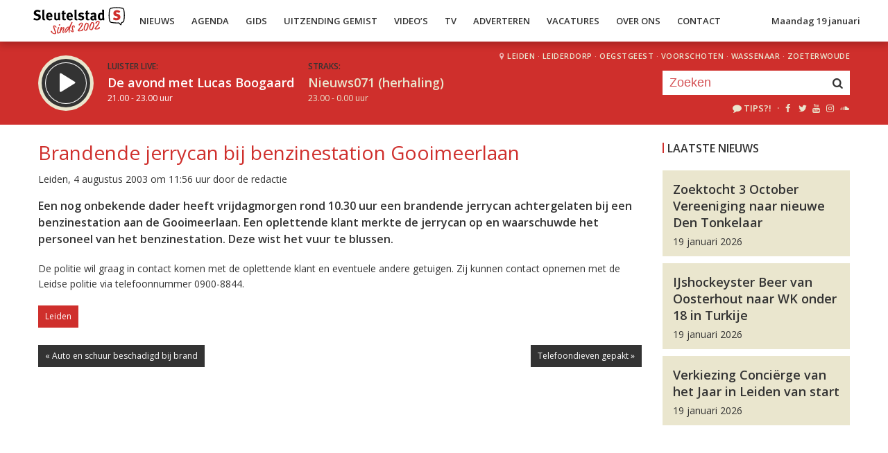

--- FILE ---
content_type: image/svg+xml
request_url: https://sleutelstad.nl/wp-content/themes/sleutelstad/img/sleutelstad_logo_payoff.svg?x19009
body_size: 12114
content:
<?xml version="1.0" encoding="UTF-8" standalone="no"?><!DOCTYPE svg PUBLIC "-//W3C//DTD SVG 1.1//EN" "http://www.w3.org/Graphics/SVG/1.1/DTD/svg11.dtd"><svg width="100%" height="100%" viewBox="0 0 118 47" version="1.1" xmlns="http://www.w3.org/2000/svg" xmlns:xlink="http://www.w3.org/1999/xlink" xml:space="preserve" xmlns:serif="http://www.serif.com/" style="fill-rule:evenodd;clip-rule:evenodd;stroke-linejoin:round;stroke-miterlimit:2;"><g><g><g><path d="M8.554,7.973l-0.871,1.317c-0.06,0.092 -0.182,0.12 -0.278,0.063c-0.958,-0.555 -1.697,-0.775 -2.508,-0.775c-0.944,0 -1.604,0.544 -1.604,1.322c0,0.595 0.315,0.893 1.272,1.157l1.39,0.379c1.884,0.514 2.911,1.721 2.911,3.422c0,2.331 -1.884,3.869 -4.745,3.869c-1.243,0 -2.618,-0.343 -3.746,-0.945c-0.098,-0.053 -0.134,-0.173 -0.086,-0.272l0.684,-1.432c0.05,-0.106 0.177,-0.147 0.283,-0.094c0.996,0.506 1.879,0.828 2.969,0.828c1.322,0 2.018,-0.545 2.018,-1.572c0,-0.744 -0.48,-1.224 -1.505,-1.488l-1.272,-0.348c-1.14,-0.314 -1.853,-0.761 -2.265,-1.454c-0.315,-0.514 -0.48,-1.109 -0.48,-1.752c0,-2.1 1.687,-3.555 4.118,-3.555c1.33,0 2.674,0.384 3.667,1.042c0.089,0.065 0.111,0.194 0.048,0.288Z" style="fill-rule:nonzero;"/><path d="M12.454,6.298c0.118,-0.027 0.235,0.052 0.252,0.172c0.058,0.425 0.082,0.97 0.082,1.978l0,6.598c0,1.454 0.017,1.653 0.149,1.884c0.084,0.148 0.264,0.23 0.446,0.23c0.082,0 0.132,0 0.247,-0.034l0.327,1.136c0.031,0.11 -0.032,0.223 -0.142,0.256c-0.338,0.106 -0.727,0.164 -1.128,0.164c-0.943,0 -1.704,-0.447 -1.968,-1.157c-0.166,-0.43 -0.199,-0.694 -0.199,-1.901l0,-6.317c0,-1.017 -0.029,-1.673 -0.096,-2.364c-0.01,-0.103 0.057,-0.201 0.161,-0.223l1.869,-0.422Z" style="fill-rule:nonzero;"/><path d="M21.293,16.426l0.634,0.974c0.058,0.091 0.038,0.211 -0.046,0.278c-0.931,0.713 -1.912,1.056 -3.04,1.056c-2.432,0 -4.001,-1.718 -4.001,-4.382c0,-1.522 0.314,-2.53 1.058,-3.358c0.694,-0.777 1.539,-1.14 2.662,-1.14c0.977,0 1.901,0.332 2.448,0.893c0.777,0.795 1.125,1.935 1.125,3.703l0,0.305c0,0.115 -0.093,0.207 -0.206,0.207l-4.687,0l0,0.067c0,1.305 0.645,2.049 1.785,2.049c0.694,0 1.347,-0.235 1.971,-0.703c0.091,-0.072 0.23,-0.053 0.297,0.051Zm-4.027,-3.084l2.563,0l0,-0.099c0,-0.629 -0.067,-0.96 -0.264,-1.274c-0.216,-0.331 -0.528,-0.497 -0.976,-0.497c-0.843,0 -1.323,0.662 -1.323,1.836l0,0.034Z" style="fill-rule:nonzero;"/><path d="M24.313,10.186l1.768,-0.336c0.128,-0.024 0.245,0.074 0.245,0.204l0,5.188c0,0.761 0.051,1.157 0.183,1.39c0.115,0.23 0.446,0.396 0.777,0.396c0.545,0 1.207,-0.396 1.373,-0.811l0,-5.784c0,-0.099 0.07,-0.183 0.166,-0.204l1.701,-0.36c0.13,-0.027 0.25,0.072 0.25,0.204l0,6.209c0,0.482 0.134,0.979 0.384,1.36c0.065,0.099 0.031,0.233 -0.072,0.291l-1.251,0.71c-0.072,0.041 -0.165,0.039 -0.228,-0.014c-0.232,-0.192 -0.422,-0.442 -0.552,-0.744c-0.544,0.528 -1.339,0.811 -2.232,0.811c-1.19,0 -2.215,-0.562 -2.496,-1.373c-0.132,-0.379 -0.182,-0.825 -0.182,-1.687l0,-5.251c-0.002,-0.096 0.07,-0.183 0.166,-0.199Z" style="fill-rule:nonzero;"/><path d="M37.529,10.284l-0.403,1.056c-0.031,0.079 -0.108,0.134 -0.194,0.134l-1.279,0l0,4.316c0,1.075 0.199,1.356 0.96,1.356c0.158,0 0.319,-0.032 0.58,-0.104c0.116,-0.031 0.236,0.039 0.26,0.156l0.199,0.934c0.021,0.101 -0.034,0.202 -0.13,0.238c-0.578,0.218 -1.109,0.314 -1.637,0.314c-1.123,0 -2.032,-0.497 -2.282,-1.241c-0.132,-0.365 -0.149,-0.528 -0.149,-1.305l0,-4.664l-0.636,0c-0.115,0 -0.206,-0.093 -0.206,-0.206l0,-1.025c0,-0.115 0.093,-0.206 0.206,-0.206l0.636,0c0,-0.763 0,-1.303 0.065,-1.875c0.01,-0.086 0.072,-0.156 0.156,-0.177l1.824,-0.456c0.139,-0.034 0.269,0.079 0.257,0.221c-0.065,0.708 -0.103,1.5 -0.103,2.253l1.682,0c0.146,-0.002 0.247,0.144 0.194,0.281Z" style="fill-rule:nonzero;"/><path d="M44.705,16.426l0.634,0.974c0.058,0.091 0.038,0.211 -0.046,0.278c-0.931,0.713 -1.912,1.056 -3.04,1.056c-2.432,0 -4.001,-1.718 -4.001,-4.382c0,-1.522 0.314,-2.53 1.058,-3.358c0.694,-0.777 1.539,-1.14 2.662,-1.14c0.977,0 1.901,0.332 2.448,0.893c0.777,0.795 1.123,1.935 1.123,3.703l0,0.305c0,0.115 -0.094,0.207 -0.206,0.207l-4.688,0l0,0.067c0,1.305 0.646,2.049 1.786,2.049c0.694,0 1.346,-0.235 1.97,-0.703c0.096,-0.072 0.233,-0.053 0.3,0.051Zm-4.027,-3.084l2.563,0l0,-0.099c0,-0.629 -0.067,-0.96 -0.264,-1.274c-0.216,-0.331 -0.528,-0.497 -0.974,-0.497c-0.842,0 -1.322,0.662 -1.322,1.836l0,0.034l-0.003,0Z" style="fill-rule:nonzero;"/><path d="M49.407,6.298c0.118,-0.027 0.235,0.052 0.252,0.172c0.058,0.425 0.082,0.97 0.082,1.978l0,6.598c0,1.454 0.016,1.653 0.148,1.884c0.084,0.148 0.264,0.23 0.447,0.23c0.081,0 0.132,0 0.247,-0.034l0.326,1.136c0.032,0.11 -0.031,0.223 -0.141,0.256c-0.339,0.106 -0.727,0.164 -1.128,0.164c-0.943,0 -1.704,-0.447 -1.968,-1.157c-0.166,-0.43 -0.199,-0.694 -0.199,-1.901l0,-6.317c0,-1.017 -0.029,-1.673 -0.096,-2.364c-0.01,-0.103 0.057,-0.201 0.16,-0.223l1.87,-0.422Z" style="fill-rule:nonzero;"/><path d="M58.097,10.766l-0.544,1.114c-0.051,0.103 -0.176,0.144 -0.279,0.094c-0.749,-0.363 -1.315,-0.519 -1.896,-0.519c-0.645,0 -1.075,0.331 -1.075,0.826c0,0.429 0.281,0.662 1.058,0.859l1.025,0.264c1.042,0.264 1.39,0.578 1.687,0.96c0.315,0.396 0.464,0.876 0.464,1.438c0,1.752 -1.455,2.942 -3.622,2.942c-0.989,0 -2.069,-0.3 -3.238,-0.881c-0.1,-0.05 -0.144,-0.175 -0.093,-0.278l0.605,-1.236c0.052,-0.108 0.182,-0.149 0.285,-0.089c0.694,0.394 1.747,0.85 2.623,0.85c0.629,0 1.126,-0.413 1.126,-0.96c0,-0.579 -0.413,-0.876 -1.306,-1.042l-0.991,-0.182c-0.561,-0.099 -1.257,-0.497 -1.555,-0.86c-0.298,-0.364 -0.48,-0.976 -0.48,-1.521c0,-1.654 1.306,-2.763 3.274,-2.763c1.248,0 2.104,0.351 2.839,0.704c0.101,0.052 0.144,0.177 0.093,0.28Z" style="fill-rule:nonzero;"/><path d="M64.613,10.284l-0.403,1.056c-0.031,0.079 -0.108,0.134 -0.194,0.134l-1.279,0l0,4.316c0,1.075 0.199,1.356 0.96,1.356c0.158,0 0.319,-0.032 0.58,-0.104c0.116,-0.031 0.236,0.039 0.26,0.156l0.199,0.934c0.021,0.101 -0.034,0.202 -0.13,0.238c-0.578,0.218 -1.109,0.314 -1.637,0.314c-1.125,0 -2.032,-0.497 -2.282,-1.241c-0.132,-0.365 -0.149,-0.528 -0.149,-1.305l0,-4.664l-0.636,0c-0.115,0 -0.206,-0.093 -0.206,-0.206l0,-1.025c0,-0.115 0.093,-0.206 0.206,-0.206l0.636,0c0,-0.763 0,-1.303 0.065,-1.875c0.01,-0.086 0.072,-0.156 0.156,-0.177l1.824,-0.456c0.139,-0.034 0.269,0.079 0.257,0.221c-0.065,0.708 -0.103,1.5 -0.103,2.253l1.682,0c0.144,-0.002 0.245,0.144 0.194,0.281Z" style="fill-rule:nonzero;"/><path d="M65.881,11.201c-0.058,-0.099 -0.027,-0.223 0.069,-0.283c0.43,-0.267 0.67,-0.38 1.198,-0.586c0.825,-0.348 1.538,-0.497 2.316,-0.497c1.421,0 2.397,0.528 2.729,1.471c0.115,0.348 0.148,0.612 0.148,1.522l-0.05,2.844l0,0.149c0,0.825 0.122,1.188 0.626,1.605c0.089,0.075 0.101,0.207 0.024,0.296l-0.931,1.075c-0.06,0.069 -0.161,0.093 -0.242,0.053c-0.456,-0.221 -0.855,-0.572 -1.049,-0.963c-0.314,0.298 -0.348,0.331 -0.514,0.447c-0.412,0.297 -1.008,0.463 -1.704,0.463c-1.884,0 -2.911,-0.96 -2.911,-2.645c0,-1.985 1.373,-2.911 4.068,-2.911c0.166,0 0.264,0 0.497,0.017l0,-0.348c0,-0.944 -0.182,-1.258 -0.991,-1.258c-0.663,0 -1.428,0.302 -2.266,0.84c-0.098,0.065 -0.233,0.034 -0.293,-0.067l-0.724,-1.224Zm4.245,3.578l-0.098,0c-1.539,0 -2.067,0.281 -2.067,1.289c0,0.662 0.413,1.109 0.977,1.109c0.413,0 0.826,-0.216 1.157,-0.579l0.031,-1.819Z" style="fill-rule:nonzero;"/><path d="M81.293,6.569c0.101,0.017 0.176,0.103 0.176,0.204l0,8.618c0,1.644 0.103,2.415 0.22,2.827c0.039,0.132 -0.06,0.264 -0.199,0.264l-1.553,0c-0.091,0 -0.17,-0.057 -0.196,-0.144c-0.032,-0.093 -0.053,-0.201 -0.075,-0.352c-0.545,0.48 -1.19,0.71 -1.951,0.71c-2.15,0 -3.506,-1.67 -3.506,-4.298c0,-2.645 1.471,-4.464 3.621,-4.464c0.612,0 1.092,0.148 1.505,0.48c-0.034,-0.183 -0.067,-0.761 -0.067,-1.258l0,-2.666c0,-0.128 0.113,-0.226 0.24,-0.204l1.785,0.283Zm-1.989,5.681c-0.413,-0.365 -0.811,-0.545 -1.207,-0.545c-0.992,0 -1.424,0.825 -1.424,2.712c0,1.819 0.38,2.414 1.539,2.414c0.413,0 0.876,-0.281 1.092,-0.545l0,-4.036Z" style="fill-rule:nonzero;"/></g><g><g><g><path d="M115.181,4.92c-0.283,-1.404 -1.384,-2.506 -2.788,-2.789c-6.404,-1.293 -12.804,-1.293 -19.208,0c-1.404,0.283 -2.505,1.385 -2.788,2.789c-1.294,6.403 -1.294,12.804 0,19.207c0.283,1.404 1.384,2.506 2.788,2.789c4.426,0.895 8.852,1.171 13.277,0.828l3.591,3.37l1.471,-4.032c0.29,-0.053 0.578,-0.108 0.869,-0.166c1.404,-0.283 2.505,-1.385 2.788,-2.789c1.294,-6.401 1.294,-12.804 0,-19.207Z" style="fill:#fff;fill-rule:nonzero;"/><path d="M110.05,31.922c-0.201,0 -0.401,-0.076 -0.552,-0.218l-3.331,-3.127c-4.363,0.305 -8.784,0.012 -13.142,-0.869c-1.728,-0.35 -3.072,-1.692 -3.42,-3.42c-1.311,-6.478 -1.311,-13.049 0,-19.526c0.35,-1.728 1.692,-3.072 3.42,-3.42c6.477,-1.311 13.048,-1.311 19.526,0c1.728,0.35 3.072,1.692 3.42,3.42c1.31,6.477 1.31,13.048 0,19.526c-0.35,1.728 -1.692,3.072 -3.42,3.42c-0.137,0.029 -0.278,0.055 -0.43,0.084l-1.315,3.6c-0.093,0.254 -0.307,0.446 -0.571,0.509c-0.06,0.014 -0.125,0.021 -0.185,0.021Zm-3.59,-4.982c0.204,0 0.403,0.077 0.552,0.218l2.7,2.535l1.053,-2.885c0.099,-0.269 0.332,-0.466 0.612,-0.516c0.286,-0.053 0.572,-0.106 0.855,-0.163c1.092,-0.221 1.939,-1.068 2.16,-2.16c1.267,-6.267 1.267,-12.622 0,-18.888c-0.221,-1.092 -1.068,-1.939 -2.16,-2.16c-6.267,-1.267 -12.622,-1.267 -18.888,0c-1.092,0.221 -1.939,1.068 -2.16,2.16c-1.267,6.266 -1.267,12.621 0,18.888c0.221,1.092 1.068,1.939 2.16,2.16c4.329,0.876 8.721,1.149 13.053,0.813c0.022,-0.002 0.041,-0.002 0.063,-0.002Z" style="fill-rule:nonzero;"/></g><path d="M104.813,12.206l-1.912,-0.523c-1.364,-0.377 -1.364,-0.72 -1.364,-1.082c0,-0.773 0.675,-1.291 1.678,-1.291c0.996,0 1.91,0.276 3.055,0.919c0.149,0.084 0.319,0.127 0.49,0.127c0.338,0 0.65,-0.168 0.835,-0.451l1.001,-1.517c0.151,-0.228 0.201,-0.499 0.141,-0.766c-0.06,-0.268 -0.22,-0.494 -0.453,-0.638c-1.44,-0.893 -3.322,-1.404 -5.16,-1.404c-3.653,0 -6.204,2.232 -6.204,5.429c0,0.986 0.247,1.891 0.737,2.69c0.64,1.073 1.699,1.764 3.434,2.242l1.757,0.48l0.005,0c1.483,0.384 1.675,1.022 1.675,1.536c0,0.403 0,1.632 -2.249,1.632c-1.188,0 -2.256,-0.291 -3.689,-1.001c-0.139,-0.07 -0.293,-0.106 -0.446,-0.106c-0.384,0 -0.739,0.224 -0.905,0.569l-0.785,1.644c-0.235,0.495 -0.041,1.073 0.444,1.32c1.589,0.814 3.502,1.279 5.244,1.279c4.229,0 7.071,-2.356 7.071,-5.863c0.002,-2.597 -1.56,-4.452 -4.4,-5.225Z" style="fill:#cf2f2c;fill-rule:nonzero;"/></g></g><g><path d="M20.261,23.371l1.083,0c0.665,0 0.929,0.063 1.161,0.209c0.296,0.185 0.495,0.526 0.495,0.912c0,0.713 -0.449,1.13 -1.222,1.138c0.108,0.062 0.154,0.1 0.216,0.177c0.125,0.154 0.379,0.466 0.603,0.759c0.24,0.316 0.643,0.842 0.643,0.842l-0.766,0c-0.115,-0.233 -0.17,-0.324 -0.365,-0.602c-0.302,-0.456 -0.549,-0.759 -0.772,-0.96c-0.156,-0.14 -0.272,-0.188 -0.456,-0.202l0,1.764l-0.62,0l0,-4.037Zm0.62,0.511l0,1.33l0.417,0c0.442,0 0.665,-0.046 0.835,-0.178c0.14,-0.108 0.226,-0.285 0.226,-0.518c0,-0.271 -0.163,-0.473 -0.425,-0.564c-0.139,-0.038 -0.324,-0.07 -0.564,-0.07l-0.489,0Z" style="fill-rule:nonzero;"/><path d="M26.199,23.371l1.493,4.039l-0.696,0l-0.411,-1.12l-1.624,0l-0.418,1.12l-0.626,0l1.509,-4.039l0.773,0Zm-1.068,2.407l1.308,0c-0.024,-0.045 -0.65,-1.857 -0.65,-1.857l-0.658,1.857Z" style="fill-rule:nonzero;"/><path d="M28.683,23.395l0.912,0c0.278,0 0.55,0.015 0.727,0.031c0.334,0.039 0.651,0.171 0.929,0.404c0.425,0.364 0.612,0.828 0.612,1.569c0,1.347 -0.883,1.935 -1.447,1.99c-0.139,0.014 -0.324,0.024 -0.557,0.024l-1.176,0l0,-4.018Zm0.619,0.511l0,2.996l0.495,0c0.247,0 0.348,-0.008 0.518,-0.046c0.494,-0.108 0.874,-0.487 0.874,-1.416c0,-0.574 -0.108,-0.922 -0.365,-1.183c-0.279,-0.286 -0.574,-0.348 -1.013,-0.348l-0.509,0l0,-0.003Z" style="fill-rule:nonzero;"/><rect x="33.255" y="23.364" width="0.619" height="4.046" style="fill-rule:nonzero;"/><path d="M37.085,23.304c0.651,0 1.121,0.247 1.455,0.65c0.295,0.348 0.425,0.814 0.425,1.462c0,0.682 -0.108,1.092 -0.411,1.454c-0.348,0.425 -0.758,0.612 -1.423,0.612c-0.612,0 -0.998,-0.153 -1.339,-0.532c-0.372,-0.418 -0.543,-0.905 -0.543,-1.57c0.003,-1.289 0.701,-2.076 1.836,-2.076Zm-0.021,0.502c-0.372,0 -0.727,0.163 -0.891,0.41c-0.163,0.24 -0.232,0.581 -0.232,1.082c0,0.564 0.093,1.006 0.278,1.292c0.154,0.264 0.487,0.41 0.929,0.41c0.487,0 0.828,-0.192 0.974,-0.571c0.108,-0.264 0.147,-0.504 0.147,-0.936c0,-0.55 -0.063,-0.891 -0.202,-1.162c-0.199,-0.379 -0.547,-0.525 -1.003,-0.525Z" style="fill-rule:nonzero;"/><path d="M45.368,23.371l3.086,0l-0.069,0.519l-1.215,0l0,3.52l-0.602,0l0,-3.52l-1.2,0l0,-0.519Z" style="fill-rule:nonzero;"/><path d="M49.045,23.371l0.674,0l0.89,2.275c0.171,0.435 0.293,0.922 0.293,0.922c0,0 0.115,-0.473 0.279,-0.883l0.928,-2.314l0.644,0l-1.57,4.054l-0.595,0l-1.543,-4.054Z" style="fill-rule:nonzero;"/><path d="M60.961,23.304c0.65,0 1.12,0.247 1.454,0.65c0.293,0.348 0.425,0.814 0.425,1.462c0,0.682 -0.108,1.092 -0.411,1.454c-0.348,0.425 -0.758,0.612 -1.423,0.612c-0.612,0 -0.998,-0.153 -1.339,-0.532c-0.372,-0.418 -0.542,-0.905 -0.542,-1.57c0.002,-1.289 0.698,-2.076 1.836,-2.076Zm-0.022,0.502c-0.372,0 -0.727,0.163 -0.89,0.41c-0.164,0.24 -0.233,0.581 -0.233,1.082c0,0.564 0.093,1.006 0.278,1.292c0.154,0.264 0.487,0.41 0.929,0.41c0.487,0 0.828,-0.192 0.974,-0.571c0.108,-0.264 0.147,-0.504 0.147,-0.936c0,-0.55 -0.063,-0.891 -0.202,-1.162c-0.199,-0.379 -0.547,-0.525 -1.003,-0.525Z" style="fill-rule:nonzero;"/><path d="M64.112,23.371l0.713,0l1.315,2.199c0.264,0.441 0.494,0.912 0.518,0.943c0,0 -0.062,-0.571 -0.069,-1.107l-0.024,-2.035l0.602,0l0,4.039l-0.643,0l-1.301,-2.143c-0.247,-0.417 -0.564,-1.051 -0.564,-1.051c0.014,0.163 0.038,0.533 0.046,1.121l0.038,2.073l-0.634,0l0,-4.039l0.003,0Z" style="fill-rule:nonzero;"/><path d="M68.715,23.371l0.619,0l0,3.521l1.764,0l-0.084,0.518l-2.299,0l0,-4.039Z" style="fill-rule:nonzero;"/><rect x="72.26" y="23.364" width="0.619" height="4.046" style="fill-rule:nonzero;"/><path d="M74.434,23.371l0.713,0l1.315,2.199c0.264,0.441 0.495,0.912 0.519,0.943c0,0 -0.063,-0.571 -0.07,-1.107l-0.024,-2.035l0.602,0l0,4.039l-0.643,0l-1.301,-2.143c-0.247,-0.417 -0.564,-1.051 -0.564,-1.051c0.015,0.163 0.039,0.533 0.046,1.121l0.038,2.073l-0.633,0l0,-4.039l0.002,0Z" style="fill-rule:nonzero;"/><path d="M79.04,23.388l2.515,0l-0.084,0.518l-1.81,0l0,1.145l1.517,0l0,0.519l-1.509,0l0,1.3l1.958,0l0,0.543l-2.585,0l0,-4.025l-0.002,0Z" style="fill-rule:nonzero;"/></g></g><g><path d="M19.489,38.758c-0.065,0.026 -0.149,0.134 -0.329,0.144c-0.089,0.004 -0.072,-0.075 -0.245,-0.13c-0.206,-0.065 -0.242,-0.108 -0.367,-0.101c-0.629,0.041 -1.195,0.156 -1.661,0.276c0.06,0.053 0.084,0.096 0.086,0.13c0.003,0.021 -0.007,0.045 -0.019,0.069c-0.849,1.676 -1.399,3.31 -1.637,5.24c-0.021,0.182 -0.04,0.249 -0.031,0.396c0.005,0.091 0.022,0.18 0.029,0.268c0.012,0.202 -0.022,0.363 -0.281,0.38c-0.168,0.009 -0.398,-0.087 -0.585,-0.178c-0.058,-0.031 -0.159,-0.18 -0.164,-0.259c-0.004,-0.067 0.01,-0.36 0.027,-0.475c0.321,-1.834 0.753,-3.55 1.454,-5.249c-0.002,-0.034 -0.014,-0.043 -0.069,-0.041c-0.156,0.022 -0.536,0.091 -0.816,0.108c-0.236,0.014 -0.521,-0.034 -0.639,-0.139c-0.024,-0.022 -0.026,-0.043 -0.043,-0.324c-0.017,-0.269 0.144,-0.403 0.221,-0.408c0.101,-0.007 0.127,0.069 0.869,0.024c1.075,-0.07 2.095,-0.495 3.252,-0.569c0.403,-0.026 1.058,0.36 1.068,0.494c0.019,0.221 -0.044,0.317 -0.12,0.344Z" style="fill:#cf2f2c;fill-rule:nonzero;"/><path d="M21.286,45.228c-0.067,0.005 -0.146,-0.002 -0.331,-0.058c-0.437,-0.129 -0.638,-0.477 -0.674,-1.027c-0.022,-0.348 0.019,-0.765 0.132,-1.269c0.115,-0.502 0.228,-0.848 0.34,-1.181c0.029,-0.082 0.039,-0.115 0.036,-0.137c0,-0.012 -0.012,-0.022 -0.024,-0.022c-0.021,0.003 -0.064,0.039 -0.136,0.132c-0.706,0.924 -1.397,2.273 -2.009,3.089c-0.053,0.07 -0.063,0.082 -0.115,0.12c-0.108,0.075 -0.26,0.163 -0.418,0.173c-0.055,0.005 -0.413,-0.108 -0.602,-0.276c-0.036,-0.031 -0.051,-0.086 -0.053,-0.12c-0.007,-0.122 0.048,-0.115 0.081,-0.31c0.252,-1.514 0.968,-3.18 1.8,-5.136c0.411,-0.972 0.972,-2.042 1.452,-3.177c0.06,-0.139 0.171,-0.168 0.281,-0.175c0.113,-0.008 0.18,0.012 0.238,0.007c0.101,-0.007 0.23,0.065 0.324,0.149c0.084,0.072 0.11,0.127 0.12,0.273c0.019,0.293 -0.207,0.487 -0.475,0.864c-0.094,0.13 -0.113,0.187 -0.195,0.317c-0.921,1.454 -1.661,3.799 -2.388,5.635c-0.077,0.197 -0.086,0.219 -0.086,0.231c0,0.012 0.002,0.021 0.024,0.021c0.012,0 0.021,-0.012 0.072,-0.093c0.828,-1.325 1.584,-2.343 2.347,-3.281c0.146,-0.178 0.199,-0.238 0.298,-0.279c0.098,-0.04 0.199,-0.069 0.254,-0.072c0.113,-0.007 0.329,0.024 0.42,0.053c0.082,0.029 0.178,0.125 0.182,0.202c0.022,0.324 -0.098,0.559 -0.278,0.919c-0.139,0.278 -0.173,0.485 -0.247,0.703c-0.257,0.737 -0.478,1.675 -0.43,2.436c0.034,0.538 0.154,0.643 0.327,0.723c0.069,0.028 0.194,0.033 0.285,0.05c0.046,0.007 0.082,0.05 0.084,0.084c0.003,0.046 -0.029,0.091 -0.045,0.149c-0.029,0.081 -0.125,0.144 -0.204,0.17c-0.132,0.041 -0.24,0.103 -0.387,0.113Z" style="fill:#cf2f2c;fill-rule:nonzero;"/><path d="M24.442,39.85c0.005,0.088 -0.043,0.216 -0.204,0.338c-0.086,0.062 -0.223,0.194 -0.29,0.547c-0.195,1.015 -0.595,2.143 -0.655,2.969c-0.012,0.146 -0.01,0.204 -0.005,0.259c0.002,0.055 0.089,0.151 0.168,0.147c0.033,-0.003 0.165,-0.056 0.24,-0.128c0.381,-0.384 0.374,-0.475 0.552,-0.688c0.648,-0.795 1.212,-1.666 1.509,-2.619c0.046,-0.149 0.058,-0.173 0.188,-0.259c0.098,-0.062 0.163,-0.079 0.254,-0.084c0.089,-0.005 0.197,0.077 0.276,0.096c0.182,0.043 0.233,0.12 0.238,0.187c0.012,0.18 -0.008,0.226 -0.046,0.329c-0.329,0.842 -0.578,1.692 -0.658,2.587c-0.019,0.238 -0.033,0.521 -0.014,0.833c0.017,0.281 0.235,0.492 0.25,0.739c0.004,0.079 -0.012,0.171 -0.056,0.207c-0.031,0.024 -0.086,0.04 -0.156,0.043c-0.156,0.009 -0.309,-0.07 -0.436,-0.142c-0.221,-0.12 -0.216,-0.031 -0.293,-0.194c-0.103,-0.219 -0.142,-0.442 -0.156,-0.665c-0.017,-0.281 -0.007,-0.653 -0.015,-0.766c-0.002,-0.033 -0.014,-0.067 -0.048,-0.064c-0.045,0.002 -0.108,0.086 -0.148,0.144c-0.353,0.472 -0.73,0.902 -1.186,1.168c-0.086,0.051 -0.098,0.051 -0.144,0.056c-0.046,0.002 -0.396,-0.02 -0.686,-0.171c-0.209,-0.11 -0.329,-0.216 -0.358,-0.326c-0.046,-0.166 -0.079,-0.367 -0.086,-0.478c-0.027,-0.403 0.088,-0.907 0.175,-1.293c0.069,-0.31 0.062,-0.42 0.146,-0.718c0.192,-0.689 0.271,-1.402 0.651,-2.158c0.11,-0.22 0.283,-0.309 0.463,-0.321c0.113,-0.007 0.329,0.036 0.393,0.156c0.036,0.072 0.13,0.144 0.137,0.269Z" style="fill:#cf2f2c;fill-rule:nonzero;"/><path d="M29.309,43.951c-0.22,0.228 -0.616,0.581 -1.12,0.612c-0.336,0.022 -0.749,-0.425 -0.898,-0.833c-0.055,-0.153 -0.077,-0.309 -0.086,-0.468c-0.017,-0.28 0.012,-0.53 0.122,-0.919c0.065,-0.218 0.098,-0.413 0.156,-0.573c0.295,-0.84 0.569,-1.668 0.929,-2.559c0.096,-0.242 0.329,-0.324 0.542,-0.338c0.113,-0.007 0.259,0.007 0.343,0.069c0.06,0.041 0.096,0.072 0.101,0.173c0.039,0.595 -0.403,0.905 -0.626,1.469c-0.163,0.427 -0.43,1.21 -0.559,1.634c-0.159,0.516 -0.209,0.948 -0.2,1.116c0.008,0.101 0.034,0.358 0.226,0.346c0.247,-0.017 0.365,-0.091 0.794,-0.434c0.257,-0.209 0.332,-0.269 0.512,-0.281c0.088,-0.005 0.213,0.009 0.285,0.06c0.07,0.053 0.075,0.108 0.077,0.153c0.007,0.123 -0.055,0.195 -0.161,0.315l-0.437,0.458Zm1.112,-7.097c0.004,0.068 -0.003,0.147 -0.044,0.207c-0.187,0.259 -0.436,0.578 -0.681,0.595c-0.223,0.014 -0.401,-0.098 -0.463,-0.197c-0.063,-0.108 -0.096,-0.252 -0.104,-0.377c-0.009,-0.156 0.022,-0.35 0.116,-0.48c0.103,-0.141 0.302,-0.211 0.537,-0.225c0.18,-0.012 0.396,0.031 0.48,0.115c0.12,0.118 0.151,0.252 0.159,0.362Z" style="fill:#cf2f2c;fill-rule:nonzero;"/><path d="M32.96,39.61c0.026,0.427 -0.123,0.739 -0.267,0.95c-0.081,0.118 -0.093,0.13 -0.148,0.134c-0.123,0.008 -0.32,-0.057 -0.401,-0.12c-0.106,-0.072 -0.18,-0.18 -0.192,-0.348c-0.003,-0.021 0.007,-0.057 0.029,-0.091c0.091,-0.175 0.17,-0.338 0.158,-0.528c-0.005,-0.089 -0.048,-0.223 -0.098,-0.297c-0.051,-0.077 -0.168,-0.147 -0.257,-0.142c-0.079,0.005 -0.555,0.677 -0.61,1.198c-0.007,0.079 -0.012,0.158 -0.005,0.292c0.005,0.068 0.094,0.569 0.125,0.713c0.154,0.835 0.492,2.074 0.521,2.535c0.005,0.088 -0.036,0.16 -0.077,0.206c-0.189,0.214 -0.377,0.43 -0.681,0.449c-0.101,0.007 -0.226,-0.007 -0.284,-0.027c-0.758,-0.254 -1.322,-0.804 -1.732,-1.396c-0.036,-0.053 -0.077,-0.13 -0.077,-0.164c-0.01,-0.168 0.141,-0.424 0.377,-0.441c0.223,-0.015 0.326,0.002 0.436,0.129c0.281,0.332 0.442,0.749 0.797,1.03c0.118,0.094 0.175,0.113 0.233,0.108c0.067,-0.005 0.11,-0.05 0.106,-0.096c-0.003,-0.046 -0.005,-0.067 -0.08,-0.343c-0.204,-0.73 -0.513,-2.4 -0.528,-2.623c-0.019,-0.303 0.075,-0.951 0.317,-1.395c0.293,-0.537 0.739,-0.768 0.953,-0.782c0.617,-0.039 0.874,0.101 1.126,0.333c0.168,0.159 0.244,0.49 0.259,0.716Z" style="fill:#cf2f2c;fill-rule:nonzero;"/><path d="M37.851,43.406c-0.221,0.228 -0.617,0.581 -1.121,0.612c-0.336,0.022 -0.749,-0.424 -0.897,-0.832c-0.056,-0.154 -0.077,-0.31 -0.087,-0.468c-0.017,-0.281 0.012,-0.531 0.123,-0.92c0.064,-0.218 0.098,-0.41 0.156,-0.573c0.295,-0.84 0.568,-1.668 0.928,-2.559c0.099,-0.242 0.329,-0.324 0.543,-0.338c0.113,-0.007 0.259,0.007 0.343,0.067c0.06,0.041 0.094,0.072 0.101,0.173c0.038,0.595 -0.403,0.905 -0.627,1.469c-0.163,0.427 -0.429,1.209 -0.559,1.634c-0.158,0.516 -0.209,0.948 -0.199,1.116c0.007,0.101 0.034,0.358 0.226,0.346c0.247,-0.017 0.364,-0.091 0.794,-0.435c0.257,-0.208 0.331,-0.268 0.511,-0.28c0.089,-0.005 0.214,0.009 0.286,0.06c0.069,0.052 0.074,0.108 0.077,0.153c0.007,0.123 -0.056,0.195 -0.161,0.315l-0.437,0.46Zm1.114,-7.096c0.004,0.067 -0.003,0.146 -0.044,0.206c-0.184,0.259 -0.436,0.578 -0.681,0.595c-0.226,0.015 -0.401,-0.098 -0.463,-0.197c-0.063,-0.108 -0.096,-0.252 -0.104,-0.376c-0.009,-0.156 0.022,-0.351 0.116,-0.48c0.103,-0.142 0.302,-0.212 0.537,-0.226c0.18,-0.012 0.396,0.031 0.48,0.115c0.12,0.118 0.151,0.252 0.159,0.363Z" style="fill:#cf2f2c;fill-rule:nonzero;"/><path d="M39.471,38.621c0.082,-0.139 0.07,-0.161 0.163,-0.257c0.084,-0.084 0.216,-0.127 0.384,-0.137c0.257,-0.017 0.408,0.041 0.459,0.139c0.026,0.056 0.064,0.142 0.069,0.2c0.007,0.122 -0.036,0.328 -0.213,0.542c-0.116,0.142 -0.406,0.521 -0.653,1.056c-0.139,0.3 -0.372,0.857 -0.684,1.8c-0.065,0.206 -0.175,0.766 -0.175,0.799c0.002,0.046 0.007,0.113 0.04,0.111c0.068,-0.005 0.111,-0.041 0.183,-0.159c1.375,-2.249 2.177,-2.75 2.39,-3.293c0.175,-0.439 0.219,-0.475 0.363,-0.484c0.168,-0.01 0.23,0.086 0.41,0.086c0.125,0.002 0.235,0.154 0.245,0.288c0.002,0.046 -0.043,0.206 -0.094,0.298c-0.362,0.686 -0.547,1.128 -0.679,1.708c-0.053,0.228 -0.084,0.795 -0.07,1.018c0.012,0.202 0.092,0.365 0.12,0.478c0.046,0.199 0.336,0.328 0.418,0.379c0.094,0.062 0.178,0.134 0.185,0.247c0.005,0.079 -0.063,0.274 -0.274,0.288c-0.089,0.005 -0.451,-0.005 -0.593,-0.12c-0.165,-0.137 -0.304,-0.173 -0.463,-0.365c-0.146,-0.17 -0.216,-0.403 -0.235,-0.684c-0.043,-0.662 0.046,-0.859 0.046,-0.893c-0.003,-0.021 -0.015,-0.043 -0.036,-0.043c-0.022,0.003 -0.034,0.003 -0.065,0.048c-0.42,0.634 -0.701,1.035 -0.946,1.433c-0.213,0.35 -0.305,0.346 -0.451,0.523c-0.084,0.108 -0.307,0.144 -0.408,0.149c-0.134,0.01 -0.684,-0.295 -0.84,-0.463c-0.048,-0.053 -0.091,-0.197 -0.098,-0.322c-0.022,-0.348 0.074,-0.432 0.091,-0.681c0.024,-0.329 0.29,-1.112 0.451,-1.56c0.29,-0.792 0.514,-1.347 0.96,-2.129Z" style="fill:#cf2f2c;fill-rule:nonzero;"/><path d="M52.193,34.764c-0.076,0.161 -0.088,0.31 -0.182,0.516c-0.485,1.133 -1.157,2.383 -1.368,3.449l-0.103,0.516c-0.379,1.968 -0.432,2.805 -0.372,3.206c0.062,0.399 0.17,0.519 0.185,0.607c0.004,0.034 -0.005,0.046 -0.032,0.084c-0.132,0.18 -0.086,0.252 -0.364,0.296c-0.101,0.014 -0.411,-0.084 -0.432,-0.149c-0.084,-0.247 -0.142,-0.478 -0.178,-0.711c-0.089,-0.578 -0.041,-1.072 0.036,-1.687c0.041,-0.324 0.226,-0.83 0.221,-0.852c-0.003,-0.012 -0.003,-0.021 -0.027,-0.019c-0.021,0.002 -0.04,0.029 -0.096,0.118c-0.729,1.168 -1.428,2.39 -2.416,3.213c-0.101,0.084 -0.233,0.115 -0.322,0.13c-0.223,0.033 -0.785,-0.151 -0.842,-0.223c-0.154,-0.192 -0.252,-0.382 -0.286,-0.605c-0.048,-0.312 0.019,-0.696 0.206,-1.248c0.377,-1.092 1.124,-2.093 1.961,-2.859c0.149,-0.136 0.478,-0.29 0.768,-0.333c0.123,-0.019 0.238,-0.015 0.319,0.007c0.154,0.043 0.408,0.062 0.555,0.13c0.055,-0.01 0.077,-0.012 0.086,-0.024c0.963,-1.433 1.224,-2.916 1.985,-4.318c0.053,-0.098 0.091,-0.151 0.235,-0.173c0.144,-0.021 0.571,0.094 0.6,0.283c0.043,0.255 -0.024,0.413 -0.137,0.646Zm-3.331,4.07c-0.11,0.017 -0.187,0.041 -0.269,0.099c-0.993,0.71 -1.867,2.049 -2.136,3.341c-0.004,0.036 -0.016,0.115 -0.012,0.148c0.017,0.111 0.063,0.252 0.118,0.245c0.046,-0.007 0.065,-0.021 0.103,-0.062c0.058,-0.065 0.125,-0.077 0.214,-0.168c0.84,-0.891 1.509,-2.016 2.083,-3.094c0.106,-0.197 0.202,-0.247 0.173,-0.437c-0.01,-0.067 -0.096,-0.1 -0.274,-0.072Z" style="fill:#cf2f2c;fill-rule:nonzero;"/><path d="M53.153,42.96c-0.134,0.01 -0.247,0.005 -0.432,-0.05c-0.252,-0.075 -0.655,-0.228 -0.736,-0.269c-0.233,-0.108 -0.464,-0.377 -0.61,-0.737c-0.094,-0.218 -0.175,-0.641 -0.19,-0.854c-0.007,-0.101 -0.002,-0.214 0.034,-0.375c0.24,-1.164 0.941,-2.198 1.735,-3.161c0.178,-0.213 0.619,-0.547 1.167,-0.58c0.302,-0.02 0.463,0.014 0.691,0.079c0.127,0.036 0.374,0.223 0.403,0.672c0.019,0.29 -0.089,0.547 -0.206,0.823c-0.099,0.23 -0.18,0.36 -0.324,0.55c-0.718,0.924 -1.532,1.956 -2.451,2.544c-0.053,0.036 -0.065,0.06 -0.062,0.093c0.012,0.18 0.194,0.403 0.3,0.454c0.127,0.06 0.24,0.074 0.353,0.067c0.189,-0.012 0.355,-0.067 0.842,-0.37c0.746,-0.463 1.178,-1.099 1.824,-1.569c0.118,-0.087 0.175,-0.089 0.218,-0.094c0.068,-0.005 0.231,0.099 0.238,0.209c0.007,0.101 -0.005,0.113 -0.002,0.146c0.002,0.046 0.007,0.113 -0.046,0.161c-0.509,0.495 -0.708,1.071 -2.352,2.119c-0.19,0.128 -0.247,0.132 -0.394,0.142Zm1.121,-5.218c-0.005,-0.088 -0.009,-0.134 -0.077,-0.129c-0.067,0.005 -0.132,0.043 -0.228,0.115c-0.117,0.086 -0.11,0.053 -0.216,0.161c-0.686,0.696 -1.413,1.665 -1.596,2.681c0.003,0.045 0.015,0.055 0.027,0.055c0.021,-0.003 0.043,-0.015 0.077,-0.039c0.628,-0.547 1.14,-1.197 1.605,-1.836c0.156,-0.213 0.108,-0.242 0.24,-0.477c0.101,-0.175 0.18,-0.329 0.168,-0.531Z" style="fill:#cf2f2c;fill-rule:nonzero;"/><path d="M61.997,34.774c0.003,0.033 -0.007,0.057 -0.06,0.105c-0.223,0.207 -0.369,0.552 -0.511,0.989c-0.074,0.23 -0.6,1.356 -0.715,1.656c-0.482,1.258 -0.905,2.568 -1.279,3.931c-0.019,0.058 -0.036,0.149 -0.029,0.238c0.007,0.101 0.082,0.209 0.182,0.201c0.056,-0.004 0.156,-0.021 0.466,-0.12c0.773,-0.252 1.526,-0.592 2.203,-0.916c0.055,-0.027 0.111,-0.029 0.199,-0.036c0.123,-0.008 0.435,0.084 0.624,0.252c0.036,0.031 0.084,0.074 0.087,0.129c0.002,0.046 0.072,0.075 0.079,0.187c0.002,0.046 0.007,0.101 -0.024,0.159c-0.041,0.069 -0.127,0.12 -0.463,0.141c-0.101,0.008 -0.123,0.008 -0.211,0.036c-1.126,0.353 -2.021,0.984 -3.243,1.064c-0.437,0.028 -0.765,-0.358 -0.96,-0.591c-0.036,-0.043 -0.05,-0.086 -0.055,-0.153c-0.01,-0.147 0.046,-0.329 0.151,-0.641c0.058,-0.173 -0.009,-0.168 0.108,-0.605c0.538,-1.982 1.848,-4.903 2.571,-6.806c0.048,-0.128 0.271,-0.142 0.34,-0.147c0.101,-0.007 0.096,0.084 0.324,0.125c0.137,0.024 0.334,0.125 0.341,0.214c0.015,0.297 -0.134,0.429 -0.125,0.588Z" style="fill:#cf2f2c;fill-rule:nonzero;"/><path d="M65.06,42.199c-0.135,0.01 -0.247,0.005 -0.432,-0.05c-0.252,-0.075 -0.655,-0.228 -0.737,-0.269c-0.233,-0.108 -0.463,-0.377 -0.61,-0.739c-0.093,-0.219 -0.175,-0.641 -0.189,-0.855c-0.007,-0.1 -0.003,-0.213 0.033,-0.374c0.24,-1.164 0.941,-2.198 1.736,-3.161c0.177,-0.213 0.619,-0.547 1.168,-0.581c0.303,-0.019 0.464,0.015 0.692,0.08c0.127,0.036 0.374,0.223 0.403,0.672c0.019,0.29 -0.089,0.544 -0.207,0.823c-0.098,0.23 -0.18,0.36 -0.324,0.549c-0.717,0.924 -1.531,1.956 -2.45,2.544c-0.053,0.039 -0.065,0.06 -0.062,0.094c0.012,0.18 0.194,0.403 0.3,0.454c0.127,0.06 0.24,0.074 0.352,0.067c0.19,-0.012 0.356,-0.067 0.843,-0.37c0.746,-0.463 1.181,-1.099 1.824,-1.569c0.117,-0.087 0.175,-0.089 0.218,-0.094c0.067,-0.005 0.231,0.098 0.238,0.209c0.007,0.101 -0.005,0.113 -0.003,0.146c0.003,0.046 0.008,0.113 -0.045,0.161c-0.509,0.494 -0.708,1.07 -2.352,2.119c-0.195,0.132 -0.25,0.135 -0.396,0.144Zm1.121,-5.215c-0.005,-0.089 -0.01,-0.134 -0.077,-0.13c-0.067,0.005 -0.132,0.044 -0.228,0.116c-0.118,0.086 -0.111,0.052 -0.214,0.16c-0.686,0.696 -1.413,1.666 -1.596,2.681c0.003,0.046 0.015,0.055 0.027,0.055c0.021,-0.002 0.043,-0.014 0.076,-0.038c0.629,-0.547 1.14,-1.198 1.606,-1.836c0.156,-0.214 0.108,-0.242 0.24,-0.478c0.098,-0.177 0.178,-0.328 0.166,-0.53Z" style="fill:#cf2f2c;fill-rule:nonzero;"/><path d="M69.353,41.398c-0.22,0.228 -0.616,0.58 -1.12,0.612c-0.336,0.021 -0.749,-0.425 -0.898,-0.833c-0.055,-0.154 -0.077,-0.31 -0.086,-0.468c-0.017,-0.281 0.012,-0.531 0.122,-0.919c0.065,-0.219 0.098,-0.411 0.156,-0.574c0.295,-0.84 0.569,-1.668 0.929,-2.558c0.096,-0.243 0.329,-0.324 0.54,-0.339c0.113,-0.007 0.259,0.007 0.343,0.067c0.06,0.041 0.094,0.072 0.101,0.173c0.038,0.595 -0.403,0.905 -0.627,1.469c-0.163,0.427 -0.429,1.21 -0.559,1.634c-0.158,0.516 -0.209,0.948 -0.199,1.116c0.007,0.101 0.034,0.358 0.226,0.346c0.247,-0.017 0.364,-0.091 0.794,-0.434c0.257,-0.209 0.331,-0.269 0.511,-0.281c0.089,-0.005 0.214,0.009 0.286,0.06c0.069,0.053 0.074,0.108 0.077,0.153c0.007,0.123 -0.056,0.195 -0.161,0.315l-0.435,0.461Zm1.114,-7.097c0.005,0.067 -0.002,0.146 -0.043,0.206c-0.185,0.259 -0.437,0.579 -0.682,0.595c-0.223,0.015 -0.401,-0.098 -0.463,-0.196c-0.062,-0.108 -0.096,-0.252 -0.103,-0.377c-0.01,-0.156 0.021,-0.351 0.115,-0.48c0.103,-0.142 0.302,-0.211 0.538,-0.226c0.18,-0.012 0.396,0.031 0.48,0.115c0.12,0.118 0.151,0.25 0.158,0.363Z" style="fill:#cf2f2c;fill-rule:nonzero;"/><path d="M75.819,33.101c-0.072,0.163 -0.077,0.312 -0.161,0.523c-0.437,1.152 -1.056,2.429 -1.221,3.504l-0.082,0.521c-0.298,1.982 -0.314,2.822 -0.238,3.218c0.08,0.396 0.192,0.511 0.209,0.6c0.007,0.034 -0.002,0.046 -0.029,0.087c-0.124,0.184 -0.076,0.254 -0.35,0.309c-0.098,0.019 -0.415,-0.067 -0.439,-0.132c-0.094,-0.245 -0.161,-0.473 -0.207,-0.703c-0.112,-0.574 -0.084,-1.07 -0.033,-1.687c0.029,-0.327 0.189,-0.84 0.185,-0.862c-0.003,-0.012 -0.005,-0.021 -0.027,-0.017c-0.021,0.005 -0.041,0.032 -0.091,0.12c-0.679,1.2 -1.327,2.448 -2.28,3.312c-0.098,0.089 -0.228,0.125 -0.314,0.142c-0.221,0.043 -0.79,-0.12 -0.85,-0.187c-0.163,-0.185 -0.269,-0.372 -0.312,-0.591c-0.06,-0.309 -0.012,-0.696 0.154,-1.255c0.331,-1.106 1.034,-2.138 1.838,-2.937c0.144,-0.142 0.466,-0.31 0.751,-0.365c0.123,-0.024 0.235,-0.024 0.319,-0.005c0.156,0.038 0.411,0.046 0.56,0.108c0.055,-0.01 0.076,-0.014 0.086,-0.029c0.9,-1.471 1.099,-2.964 1.802,-4.397c0.048,-0.1 0.084,-0.153 0.228,-0.182c0.144,-0.029 0.576,0.07 0.612,0.257c0.051,0.249 -0.009,0.41 -0.11,0.648Zm-3.158,4.205c-0.111,0.021 -0.185,0.048 -0.264,0.11c-0.963,0.751 -1.781,2.126 -1.995,3.427c-0.005,0.036 -0.012,0.118 -0.005,0.149c0.022,0.11 0.072,0.25 0.128,0.238c0.043,-0.01 0.064,-0.024 0.1,-0.068c0.056,-0.067 0.123,-0.081 0.207,-0.177c0.801,-0.927 1.423,-2.079 1.951,-3.178c0.098,-0.201 0.19,-0.254 0.154,-0.441c-0.015,-0.065 -0.099,-0.094 -0.276,-0.06Z" style="fill:#cf2f2c;fill-rule:nonzero;"/><path d="M78.567,36.701c0.026,0.427 -0.122,0.739 -0.266,0.95c-0.082,0.118 -0.094,0.13 -0.149,0.135c-0.123,0.007 -0.319,-0.058 -0.401,-0.12c-0.106,-0.072 -0.18,-0.18 -0.192,-0.348c-0.002,-0.022 0.007,-0.058 0.029,-0.092c0.091,-0.175 0.17,-0.338 0.158,-0.528c-0.005,-0.088 -0.048,-0.223 -0.098,-0.297c-0.051,-0.077 -0.168,-0.147 -0.257,-0.142c-0.079,0.005 -0.554,0.677 -0.61,1.198c-0.007,0.079 -0.012,0.158 -0.004,0.293c0.004,0.067 0.091,0.568 0.124,0.712c0.154,0.836 0.492,2.074 0.521,2.535c0.005,0.089 -0.033,0.161 -0.077,0.206c-0.189,0.214 -0.379,0.43 -0.681,0.449c-0.101,0.007 -0.226,-0.007 -0.283,-0.026c-0.759,-0.255 -1.323,-0.804 -1.733,-1.4c-0.039,-0.052 -0.077,-0.129 -0.079,-0.163c-0.01,-0.168 0.141,-0.425 0.376,-0.441c0.224,-0.015 0.327,0.002 0.437,0.129c0.281,0.331 0.442,0.749 0.797,1.03c0.118,0.093 0.175,0.113 0.233,0.108c0.067,-0.005 0.11,-0.053 0.105,-0.096c-0.002,-0.046 -0.004,-0.067 -0.079,-0.343c-0.204,-0.73 -0.513,-2.4 -0.528,-2.624c-0.019,-0.302 0.075,-0.95 0.317,-1.394c0.293,-0.538 0.739,-0.768 0.953,-0.782c0.617,-0.039 0.873,0.103 1.125,0.333c0.171,0.161 0.248,0.492 0.262,0.718Z" style="fill:#cf2f2c;fill-rule:nonzero;"/><path d="M80.509,41.215c-0.135,0.01 -0.248,0.005 -0.432,-0.05c-0.252,-0.075 -0.656,-0.228 -0.737,-0.269c-0.233,-0.108 -0.463,-0.377 -0.61,-0.737c-0.093,-0.218 -0.175,-0.641 -0.189,-0.854c-0.008,-0.101 -0.003,-0.214 0.033,-0.375c0.24,-1.164 0.941,-2.198 1.735,-3.16c0.178,-0.214 0.62,-0.548 1.167,-0.581c0.302,-0.019 0.463,0.014 0.691,0.079c0.127,0.036 0.374,0.223 0.403,0.672c0.019,0.29 -0.089,0.545 -0.206,0.823c-0.099,0.231 -0.18,0.36 -0.324,0.55c-0.718,0.924 -1.531,1.956 -2.451,2.544c-0.052,0.036 -0.064,0.06 -0.062,0.093c0.012,0.18 0.194,0.404 0.3,0.454c0.127,0.06 0.24,0.074 0.353,0.067c0.189,-0.012 0.355,-0.067 0.842,-0.369c0.747,-0.464 1.181,-1.1 1.827,-1.57c0.117,-0.086 0.175,-0.089 0.218,-0.094c0.067,-0.004 0.23,0.099 0.238,0.209c0.007,0.101 -0.005,0.113 -0.003,0.147c0.003,0.045 0.007,0.112 -0.045,0.16c-0.509,0.495 -0.708,1.071 -2.352,2.12c-0.195,0.127 -0.25,0.132 -0.396,0.141Zm1.12,-5.217c-0.004,-0.089 -0.009,-0.135 -0.076,-0.13c-0.068,0.005 -0.132,0.043 -0.231,0.115c-0.117,0.087 -0.11,0.053 -0.213,0.161c-0.687,0.696 -1.414,1.666 -1.596,2.681c0.002,0.045 0.014,0.055 0.026,0.055c0.022,-0.002 0.043,-0.014 0.077,-0.038c0.629,-0.548 1.14,-1.198 1.605,-1.836c0.156,-0.212 0.108,-0.243 0.24,-0.478c0.101,-0.175 0.18,-0.329 0.168,-0.53Z" style="fill:#cf2f2c;fill-rule:nonzero;"/><path d="M87.065,36.35c0.008,0.123 -0.007,0.248 -0.043,0.387c-0.026,0.137 -0.036,0.161 -0.033,0.182c0.002,0.034 0.002,0.046 0.036,0.043c0.012,0 0.055,-0.014 0.139,-0.098c0.585,-0.509 1.104,-0.859 1.5,-1.02c0.033,-0.014 0.101,-0.029 0.132,-0.031c0.314,-0.019 0.633,0.05 0.837,0.261c0.048,0.041 0.087,0.118 0.092,0.185c0.021,0.348 -0.272,0.514 -0.36,0.519c-0.168,0.009 -0.356,-0.092 -0.512,-0.08c-0.033,0.003 -0.079,0.005 -0.177,0.056c-1.186,0.65 -2.333,1.725 -2.621,3.398c-0.058,0.341 -0.17,0.494 -0.247,0.557c-0.053,0.069 -0.151,0.11 -0.195,0.113c-0.18,0 -0.266,-0.13 -0.35,-0.214c-0.12,-0.106 -0.221,-0.278 -0.24,-0.413c-0.024,-0.381 0.422,-0.782 0.53,-1.217c0.226,-0.868 0.488,-1.73 0.608,-2.64c0.004,-0.1 0.012,-0.158 0.012,-0.18c-0.005,-0.067 -0.101,-0.151 -0.118,-0.252c-0.005,-0.088 0.163,-0.259 0.422,-0.273c0.156,-0.01 0.341,0.045 0.38,0.101c0.11,0.148 0.192,0.345 0.208,0.616Z" style="fill:#cf2f2c;fill-rule:nonzero;"/><path d="M90.622,40.57c-0.134,0.009 -0.247,0.004 -0.432,-0.051c-0.252,-0.074 -0.655,-0.228 -0.737,-0.269c-0.232,-0.108 -0.463,-0.376 -0.609,-0.736c-0.094,-0.219 -0.175,-0.641 -0.19,-0.855c-0.007,-0.101 -0.002,-0.213 0.034,-0.374c0.24,-1.164 0.941,-2.199 1.735,-3.161c0.178,-0.214 0.619,-0.547 1.166,-0.581c0.303,-0.019 0.464,0.015 0.692,0.079c0.127,0.036 0.374,0.224 0.403,0.672c0.019,0.291 -0.089,0.545 -0.207,0.824c-0.098,0.23 -0.18,0.36 -0.326,0.549c-0.718,0.924 -1.531,1.956 -2.45,2.544c-0.053,0.036 -0.063,0.06 -0.063,0.094c0.012,0.18 0.195,0.403 0.3,0.453c0.127,0.06 0.24,0.075 0.353,0.068c0.19,-0.012 0.355,-0.068 0.842,-0.37c0.747,-0.463 1.179,-1.099 1.824,-1.57c0.118,-0.086 0.176,-0.088 0.219,-0.093c0.067,-0.005 0.23,0.098 0.237,0.209c0.008,0.1 -0.004,0.112 -0.002,0.146c0.002,0.046 0.007,0.113 -0.046,0.161c-0.508,0.494 -0.708,1.07 -2.352,2.119c-0.189,0.13 -0.247,0.132 -0.391,0.142Zm1.119,-5.218c-0.005,-0.089 -0.01,-0.134 -0.077,-0.13c-0.067,0.005 -0.132,0.044 -0.231,0.116c-0.117,0.086 -0.11,0.052 -0.216,0.16c-0.686,0.696 -1.413,1.666 -1.596,2.681c0.003,0.046 0.015,0.055 0.027,0.055c0.021,-0.002 0.043,-0.014 0.077,-0.038c0.628,-0.547 1.14,-1.198 1.605,-1.836c0.156,-0.214 0.108,-0.242 0.24,-0.478c0.103,-0.175 0.183,-0.326 0.171,-0.53Z" style="fill:#cf2f2c;fill-rule:nonzero;"/><path d="M95.715,38.894c0.002,0.034 0.014,0.044 0.048,0.041c0.53,-0.518 1.162,-1.02 1.788,-1.442c0.182,-0.125 0.206,-0.125 0.262,-0.13c0.1,-0.007 0.228,0.031 0.3,0.094c0.048,0.041 0.074,0.108 0.079,0.163c0.002,0.022 0.007,0.122 -0.077,0.197c-1.975,1.689 -3.01,2.769 -3.494,4.164c-0.322,0.943 -0.677,1.934 -0.795,2.189c-0.209,0.453 -0.35,0.494 -0.777,0.523c-0.214,0.014 -0.536,-0.079 -0.605,-0.288c-0.027,-0.077 -0.043,-0.166 -0.051,-0.245c-0.016,-0.281 0.161,-0.662 0.665,-1.562c0.768,-1.366 0.934,-1.073 1.975,-3.977l-0.002,-0.022c0,-0.012 -0.012,-0.021 -0.024,-0.021c-0.012,0 -0.022,0.002 -0.034,0.014c-0.472,0.514 -0.921,1.082 -1.483,1.118c-0.113,0.008 -0.237,-0.007 -0.341,-0.045c-0.242,-0.087 -0.492,-0.283 -0.705,-0.473c-0.06,-0.053 -0.084,-0.084 -0.099,-0.319c-0.031,-0.483 0.164,-0.809 0.26,-1.063c0.115,-0.3 0.64,-1.066 1.005,-1.529c1.092,-1.399 2.007,-1.558 2.05,-1.56c0.482,-0.031 0.931,0.11 1.185,0.408c0.111,0.127 0.14,0.249 0.149,0.384c0.01,0.168 0.007,0.293 -0.062,0.444c-1.03,2.16 -1.224,2.813 -1.217,2.937Zm0.509,-3.309c-0.003,-0.022 -0.027,-0.043 -0.027,-0.065c-0.002,-0.034 -0.004,-0.067 -0.12,-0.106c-0.057,-0.019 -0.124,-0.026 -0.192,-0.021c-0.201,0.012 -0.35,0.134 -0.501,0.269c-0.214,0.194 -0.303,0.211 -0.449,0.367c-0.569,0.6 -1.378,1.709 -1.577,2.273c-0.057,0.16 -0.113,0.367 -0.108,0.434c0.003,0.046 0.096,0.084 0.139,0.082c0.056,-0.005 0.135,-0.01 0.221,-0.07c0.97,-0.703 1.966,-2.006 2.585,-3.082c0.022,-0.036 0.031,-0.06 0.029,-0.081Z" style="fill:#cf2f2c;fill-rule:nonzero;"/><path d="M99.533,39.473c-0.22,0.228 -0.616,0.581 -1.12,0.612c-0.336,0.021 -0.749,-0.425 -0.898,-0.833c-0.055,-0.154 -0.077,-0.31 -0.086,-0.468c-0.017,-0.281 0.012,-0.53 0.122,-0.919c0.065,-0.219 0.098,-0.411 0.154,-0.574c0.295,-0.84 0.568,-1.668 0.928,-2.558c0.099,-0.243 0.329,-0.324 0.543,-0.339c0.113,-0.007 0.259,0.008 0.341,0.068c0.06,0.04 0.096,0.072 0.1,0.172c0.039,0.596 -0.403,0.905 -0.626,1.469c-0.163,0.427 -0.43,1.21 -0.559,1.635c-0.159,0.516 -0.209,0.948 -0.199,1.116c0.007,0.1 0.033,0.357 0.225,0.345c0.247,-0.017 0.365,-0.091 0.795,-0.434c0.256,-0.209 0.331,-0.269 0.511,-0.281c0.089,-0.005 0.213,0.01 0.285,0.06c0.07,0.053 0.075,0.108 0.077,0.154c0.007,0.122 -0.055,0.194 -0.161,0.314l-0.432,0.461Zm1.114,-7.097c0.005,0.067 -0.002,0.146 -0.043,0.206c-0.187,0.26 -0.437,0.579 -0.682,0.596c-0.223,0.014 -0.401,-0.099 -0.463,-0.197c-0.062,-0.108 -0.096,-0.252 -0.103,-0.377c-0.01,-0.156 0.021,-0.35 0.115,-0.48c0.103,-0.142 0.302,-0.211 0.538,-0.226c0.18,-0.012 0.396,0.032 0.48,0.116c0.12,0.117 0.151,0.249 0.158,0.362Z" style="fill:#cf2f2c;fill-rule:nonzero;"/><path d="M103.508,35.042c0.449,-0.028 0.703,-0.079 0.962,-0.096c0.36,-0.024 0.703,0.068 0.713,0.248c0.01,0.146 -0.269,0.196 -0.3,0.254c-0.019,0.046 -0.041,0.058 -0.12,0.074c-0.223,0.048 -0.54,0.18 -0.828,0.245c-0.221,0.048 -0.358,0.058 -0.434,0.063c-0.089,0.004 -0.111,0.019 -0.13,0.098c-0.216,1.219 -0.552,2.287 -1.222,3.096c-0.292,0.355 -0.573,0.701 -0.967,0.725c-0.101,0.007 -0.204,-0.01 -0.273,-0.039c-0.44,-0.175 -0.768,-0.4 -0.886,-0.652c-0.144,-0.305 -0.209,-0.639 -0.228,-0.92c-0.058,-0.919 0.35,-1.756 0.816,-2.563c0.142,-0.245 0.146,-0.189 0.247,-0.353c0.327,-0.528 0.763,-1.084 1.258,-1.116c0.18,-0.012 0.405,0.02 0.607,0.176c0.094,0.072 0.13,0.093 0.168,0.18c0.122,0.273 0.29,0.6 0.617,0.58Zm-1.239,0.034c-0.04,-0.11 -0.079,-0.187 -0.124,-0.182c-0.046,0.002 -0.111,0.052 -0.161,0.122c-0.041,0.06 -0.149,0.122 -0.202,0.204c-0.319,0.461 -1.286,1.918 -1.202,3.228c0.002,0.034 0.005,0.079 0.043,0.156c0.038,0.086 0.187,0.293 0.293,0.353c0.036,0.019 0.069,0.019 0.103,0.017c0.113,-0.008 0.163,-0.077 0.206,-0.104c0.077,-0.038 0.096,-0.074 0.178,-0.213c0.588,-1.018 1.138,-1.93 1.066,-3.063c-0.003,-0.045 -0.012,-0.18 -0.027,-0.235c-0.017,-0.077 -0.038,-0.089 -0.074,-0.12c-0.058,-0.053 -0.084,-0.12 -0.099,-0.163Z" style="fill:#cf2f2c;fill-rule:nonzero;"/></g></g><rect id="Artboard1" x="0" y="0" width="117.348" height="46.29" style="fill:none;"/></svg>